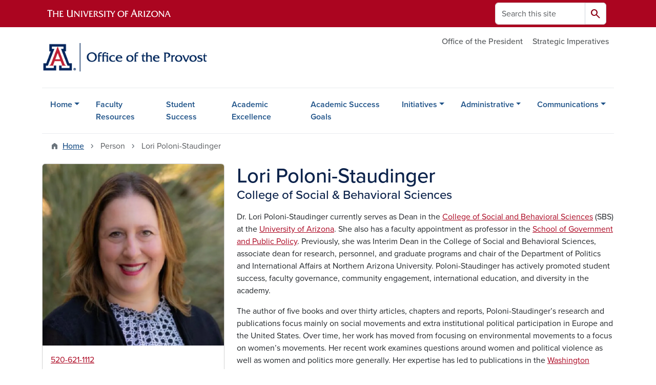

--- FILE ---
content_type: text/html; charset=UTF-8
request_url: https://provost.arizona.edu/person/lori-poloni-staudinger
body_size: 12578
content:
<!DOCTYPE html>
<html lang="en" dir="ltr" prefix="og: https://ogp.me/ns#" class="sticky-footer">
  <head>
    <meta charset="utf-8" />
<link rel="shortlink" href="https://provost.arizona.edu/" />
<meta property="og:site_name" content="University of Arizona Provost" />
<meta property="og:type" content="profile" />
<meta property="og:url" content="https://provost.arizona.edu/person/lori-poloni-staudinger" />
<meta property="og:title" content="Lori Poloni-Staudinger" />
<meta property="og:image" content="https://provost.arizona.edu/sites/default/files/images/people/dean%20lori%20e.jpg" />
<meta property="profile:first_name" content="Lori" />
<meta property="profile:last_name" content="Poloni-Staudinger" />
<meta name="twitter:card" content="summary" />
<meta name="Generator" content="Arizona Quickstart (https://quickstart.arizona.edu)" />
<meta name="MobileOptimized" content="width" />
<meta name="HandheldFriendly" content="true" />
<meta name="viewport" content="width=device-width, initial-scale=1, shrink-to-fit=no" />
<script type="application/ld+json">{
    "@context": "https://schema.org",
    "@graph": [
        {
            "@type": "CollegeOrUniversity",
            "name": "University of Arizona University of Arizona Provost",
            "parentOrganization": {
                "@type": "EducationalOrganization",
                "@id": "https://www.arizona.edu/",
                "name": "University of Arizona",
                "url": "https://www.arizona.edu/",
                "sameAs": [
                    "https://www.facebook.com/uarizona",
                    "https://x.com/uarizona",
                    "https://www.instagram.com/uarizona",
                    "https://linkedin.com/edu/university-of-arizona-17783",
                    "https://www.youtube.com/universityofarizona",
                    "https://en.wikipedia.org/wiki/University_of_Arizona"
                ],
                "address": {
                    "@type": "PostalAddress",
                    "streetAddress": "1401 E University Blvd",
                    "addressLocality": "Tucson",
                    "addressRegion": "AZ",
                    "postalCode": "85721",
                    "addressCountry": "US"
                }
            },
            "url": "https://provost.arizona.edu/"
        }
    ]
}</script>
<meta http-equiv="x-ua-compatible" content="ie=edge" />
<link rel="icon" href="/profiles/custom/az_quickstart/themes/custom/az_barrio/favicon.ico" type="image/vnd.microsoft.icon" />

    <title>Lori Poloni-Staudinger | University of Arizona Provost</title>
    <link rel="stylesheet" media="all" href="/sites/default/files/css/css_SDvYkWG7SwFigngJyYTUdOfzpXmG84oaf62lhHaNuDk.css?delta=0&amp;language=en&amp;theme=az_barrio&amp;include=[base64]" />
<link rel="stylesheet" media="all" href="/sites/default/files/css/css_W0Jm1DmOhR_uG1c9GbvQ3HJdorCEl6b8ivJBudS7Zk4.css?delta=1&amp;language=en&amp;theme=az_barrio&amp;include=[base64]" />
<link rel="stylesheet" media="all" href="https://use.typekit.net/emv3zbo.css" />
<link rel="stylesheet" media="all" href="https://fonts.googleapis.com/css2?family=Material+Symbols+Rounded:opsz,wght,FILL,GRAD@24,400,1,0#.css" />
<link rel="stylesheet" media="all" href="https://cdn.digital.arizona.edu/lib/az-icons/1.0.4/az-icons-styles.min.css" />
<link rel="stylesheet" media="all" href="https://cdn.digital.arizona.edu/lib/arizona-bootstrap/5.0.3/css/arizona-bootstrap.min.css" />
<link rel="stylesheet" media="all" href="/sites/default/files/css/css_dGjEgrSzC-lGbpL_Cn3xG61KbIpnGh_3OmBeOWnUh6o.css?delta=6&amp;language=en&amp;theme=az_barrio&amp;include=[base64]" />
<link rel="stylesheet" media="print" href="/sites/default/files/css/css_S5NCdi-QF0LR4F3krU5fif06jbWWtwWnZ7hSW4jrhDE.css?delta=7&amp;language=en&amp;theme=az_barrio&amp;include=[base64]" />

    <script type="application/json" data-drupal-selector="drupal-settings-json">{"path":{"baseUrl":"\/","pathPrefix":"","currentPath":"node\/224","currentPathIsAdmin":false,"isFront":false,"currentLanguage":"en"},"pluralDelimiter":"\u0003","suppressDeprecationErrors":true,"gtag":{"tagId":"","consentMode":false,"otherIds":[],"events":[],"additionalConfigInfo":[]},"ajaxPageState":{"libraries":"[base64]","theme":"az_barrio","theme_token":null},"ajaxTrustedUrl":{"\/search\/node":true},"gtm":{"tagId":null,"settings":{"data_layer":"dataLayer","include_environment":false},"tagIds":["GTM-ML2BZB"]},"data":{"extlink":{"extTarget":true,"extTargetAppendNewWindowDisplay":true,"extTargetAppendNewWindowLabel":"(opens in a new window)","extTargetNoOverride":true,"extNofollow":false,"extTitleNoOverride":false,"extNoreferrer":false,"extFollowNoOverride":false,"extClass":"0","extLabel":"(link is external)","extImgClass":false,"extSubdomains":false,"extExclude":"^(?!(https?:\\\/\\\/)(arizona.box.com|docs.google.com|dropbox.com|www.dropbox.com|emailarizona-my.sharepoint.com|events.trellis.arizona.edu)).*","extInclude":"\/sites\/.+\/files\/.+\\.pdf","extCssExclude":"","extCssInclude":"","extCssExplicit":"","extAlert":false,"extAlertText":"This link will take you to an external web site. We are not responsible for their content.","extHideIcons":false,"mailtoClass":"0","telClass":"","mailtoLabel":"(link sends email)","telLabel":"(link is a phone number)","extUseFontAwesome":false,"extIconPlacement":"append","extPreventOrphan":false,"extFaLinkClasses":"fa fa-external-link","extFaMailtoClasses":"fa fa-envelope-o","extAdditionalLinkClasses":"","extAdditionalMailtoClasses":"","extAdditionalTelClasses":"","extFaTelClasses":"fa fa-phone","allowedDomains":[],"extExcludeNoreferrer":""}},"field_group":{"html_element":{"mode":"default","context":"view","settings":{"classes":"node__title text-blue mt-md-0 mb-0","show_empty_fields":false,"id":"","element":"h1","show_label":false,"label_element":"h3","label_element_classes":"","attributes":"","effect":"none","speed":"fast","label_as_html":false}},"tabs":{"mode":"default","context":"view","settings":{"classes":"","show_empty_fields":false,"id":"","label_as_html":false,"direction":"horizontal","width_breakpoint":640}},"link":{"mode":"az_badge","context":"view","settings":{"classes":"badge text-bg-light badge-link","show_empty_fields":false,"id":"","target":"entity","custom_uri":"","target_attribute":"default"}}},"widthBreakpoint":640,"user":{"uid":0,"permissionsHash":"f66cd03ba96153803b654525281dd5d64337b8d5a2dc619c833e02a17491859a"}}</script>
<script src="/sites/default/files/js/js_IbW_VrF8zj8iA6iGsv9bdDZZ42srNLMVFNoZgX3WQa8.js?scope=header&amp;delta=0&amp;language=en&amp;theme=az_barrio&amp;include=eJxdi9sSgyAMRH8I5JOYRSOlDcSB6Fi-vtrLg33J7p45QfcBtSZx6PbTrMyzHVE2NFuwGXQ_SqVTyBIS05sGEW1asfz-I0sA26ZPTiUa2vXIh5vquoCH7zRzIp58rLIujpgyFR1uUlOXomCvCO3inMBv4DRBkxQTRSLT4UUXj_O_B9yxX2F-ASUhWB8"></script>
<script src="/modules/contrib/google_tag/js/gtag.js?t8k5pl"></script>
<script src="/modules/contrib/google_tag/js/gtm.js?t8k5pl"></script>

  </head>
  <body class="layout-no-sidebars page-node-224 path-node node--type-az-person">
    <a href="#content" class="visually-hidden-focusable btn btn-dark position-absolute start-50 translate-middle-x z-1 mt-1">
      Skip to main content
    </a>
    <noscript><iframe src="https://www.googletagmanager.com/ns.html?id=GTM-ML2BZB"
                  height="0" width="0" style="display:none;visibility:hidden"></iframe></noscript>

      <div class="dialog-off-canvas-main-canvas" data-off-canvas-main-canvas>
    
<div id="page-wrapper">
  <div id="page">
        <header id="header" class="header" role="banner" aria-label="Site header">
      <div class="arizona-header az-fixed-header-on-mobile bg-red" id="header_arizona">
        <div class="container">
          <div class="row flex-nowrap">
                          <a class="arizona-logo col-auto" href="https://www.arizona.edu" title="The University of Arizona homepage">
                <img class="arizona-line-logo" alt="The University of Arizona Wordmark Line Logo White" src="https://cdn.digital.arizona.edu/logos/v1.0.0/ua_wordmark_line_logo_white_rgb.min.svg" fetchpriority="high" />
              </a>
                                        <section class="d-none d-lg-flex col-auto region region-header-ua-utilities">
    <div class="search-block-form az-search-block block block-search block-search-form-block" data-drupal-selector="search-block-form" id="block-az-barrio-search" role="search">
  
    
          <div class="content">
      <form block="block-az-barrio-search" action="/search/node" method="get" id="search-block-form" accept-charset="UTF-8" class="search-form search-block-form">
  <div class="input-group">
      <label for="edit-keys" class="visually-hidden">Search</label>
<input title="Enter the terms you wish to search for." data-drupal-selector="edit-keys" type="search" id="edit-keys" name="keys" value="" size="15" maxlength="128" class="form-search form-control rounded-start" placeholder="Search this site" aria-label="Search this site" />


<button data-drupal-selector="edit-submit" type="submit" id="edit-submit" value="Search" class="button js-form-submit form-submit btn"><span class="material-symbols-rounded">search</span></button>




  </div>
</form>


    </div>
  
</div>

  </section>

                                      <div class="d-lg-none d-flex col-auto px-0">
                                  <button type="button" data-bs-toggle="offcanvas" data-bs-target="#azMobileNav" aria-controls="azMobileNav" class="btn btn-arizona-header" id="jsAzSearch">
                    <span aria-hidden="true" class="icon material-symbols-rounded">search</span>
                    <span class="icon-text">Search</span>
                  </button>
                                                  <button type="button" data-bs-toggle="offcanvas" data-bs-target="#azMobileNav" aria-controls="azMobileNav" class="btn btn-arizona-header">
                    <span aria-hidden="true" class="icon material-symbols-rounded">menu</span>
                    <span class="icon-text">Menu</span>
                  </button>
                                <div class="offcanvas offcanvas-end mw-100 w-100 bg-white d-flex d-lg-none overflow-y-auto" tabindex="-1" id="azMobileNav" aria-label="Mobile navigation">
                  <div class="offcanvas-header sticky-top p-0 mb-2 text-bg-red d-flex justify-content-between align-items-center">
                    <a href="/" class="btn btn-arizona-header">
                      <span aria-hidden="true" class="icon material-symbols-rounded">home</span>
                      <span class="icon-text">Home</span>
                    </a>
                    <button type="button" data-bs-toggle="offcanvas" data-bs-target="#azMobileNav" aria-controls="azMobileNav" class="btn btn-arizona-header">
                      <span aria-hidden="true" class="icon material-symbols-rounded">close</span>
                      <span class="icon-text">Close</span>
                    </button>
                  </div>
                    <section class="region region-navigation-offcanvas">
    <div class="search-block-form text-bg-white mb-1 border-bottom" data-drupal-selector="search-block-form-2" id="block-az-barrio-offcanvas-searchform" role="search">
  
    
      <form block="block-az-barrio-offcanvas-searchform" action="/search/node" method="get" id="search-block-form--2" accept-charset="UTF-8" class="search-form search-block-form">
  <div class="input-group">
      <label for="edit-keys--2" class="visually-hidden">Search</label>
<input title="Enter the terms you wish to search for." data-drupal-selector="edit-keys" type="search" id="edit-keys--2" name="keys" value="" size="15" maxlength="128" class="form-search form-control rounded-start" placeholder="Search this site" aria-label="Search this site" />


<button data-drupal-selector="edit-submit" type="submit" id="edit-submit--2" value="Search" class="button js-form-submit form-submit btn"><span class="material-symbols-rounded">search</span></button>




  </div>
</form>


  </div>
<div id="block-az-barrio-mobilenavblock" class="block block-az-core block-mobile-nav-block">
  
    
      <div class="content">
      <div id="az_mobile_nav_menu"><div class="border-bottom"><div class="px-3 fw-bold az-mobile-nav-root"><h2 class="h5 my-0">Main Menu</h2>
</div>
</div>
<ul id="az_mobile_nav_menu_links" class="nav nav-pills flex-column bg-white"><li class="nav-item"><a href="/content/home" title="Home" class="nav-link ms-2 border-end" role="button">Home</a><a href="/az_core/mobile_nav_callback/menu_link_content%3A1153691e-ae91-431a-902c-4a507e31d28b" class="use-ajax btn btn-lg bg-white az-mobile-nav-link" type="button" data-ajax-http-method="GET" aria-label="View child pages of Home"><span class="material-symbols-rounded text-azurite">chevron_right</span>
</a></li>
<li class="nav-item"><a href="/content/faculty-resources" class="nav-link ms-2" role="button">Faculty Resources</a></li>
<li class="nav-item"><a href="/content/student-success" class="nav-link ms-2" role="button">Student Success</a></li>
<li class="nav-item"><a href="/content/academic-excellence" class="nav-link ms-2" role="button">Academic Excellence</a></li>
<li class="nav-item"><a href="/academic-success-goals" class="nav-link ms-2" role="button">Academic Success Goals</a></li>
<li class="nav-item"><span class="ms-2 text-black border-end">Initiatives</span>
<a href="/az_core/mobile_nav_callback/menu_link_content%3A6cc1b5fe-d546-406d-8e19-e07234c67aff" class="use-ajax btn btn-lg bg-white az-mobile-nav-link" type="button" data-ajax-http-method="GET" aria-label="View child pages of Initiatives"><span class="material-symbols-rounded text-azurite">chevron_right</span>
</a></li>
<li class="nav-item"><span class="ms-2 text-black border-end">Administrative</span>
<a href="/az_core/mobile_nav_callback/menu_link_content%3Ac31d1e2e-4dbb-4b6a-833d-f0cdb6bfb46c" class="use-ajax btn btn-lg bg-white az-mobile-nav-link" type="button" data-ajax-http-method="GET" aria-label="View child pages of Administrative"><span class="material-symbols-rounded text-azurite">chevron_right</span>
</a></li>
<li class="nav-item"><span class="ms-2 text-black border-end">Communications</span>
<a href="/az_core/mobile_nav_callback/menu_link_content%3Ade813d80-7099-4dd3-bff8-a7564c4ac4bb" class="use-ajax btn btn-lg bg-white az-mobile-nav-link" type="button" data-ajax-http-method="GET" aria-label="View child pages of Communications"><span class="material-symbols-rounded text-azurite">chevron_right</span>
</a></li>
</ul>
</div>

    </div>
  </div>

  </section>

                </div>
              </div>
                      </div>
        </div>
      </div>
      <div id="header_site">
        <div class="container">
          <div class="row">
            <div class="col-12 col-sm-6 col-lg-4">
                <section class="region region-branding">
    <div id="block-az-barrio-branding" class="clearfix block block-system block-system-branding-block">
  
    
        <a href="/" title="University of Arizona Provost | Home" class="qs-site-logo d-block" rel="home"><img class="img-fluid" fetchpriority="high" src="/sites/default/files/UA_PROVOST_WEBHEADER-01_0.png" alt="University of Arizona Provost | Home" />
</a>
    </div>

  </section>

            </div>
            <div class="col-12 col-sm-6 col-lg-8">
              <div class="row">
                  <section class="col-md region region-header">
          <nav role="navigation" aria-labelledby="block-az-utility-links-menu" id="block-az-utility-links" class="block block-menu navigation menu--az-utility-links">
                      
    <h2 class="visually-hidden" id="block-az-utility-links-menu">Utility Links</h2>
    

              
              <ul id="block-az-utility-links" block="block-az-utility-links" class="clearfix nav nav-utility ml-auto justify-content-end">
                    <li class="nav-item">
                <a href="http://president.arizona.edu/" title="" class="text-body-secondary nav-link nav-link-http--presidentarizonaedu-">Office of the President</a>
              </li>
                <li class="nav-item">
                <a href="https://president.arizona.edu/delivering-on-our-promise" title="" class="text-body-secondary nav-link nav-link-https--presidentarizonaedu-delivering-on-our-promise">Strategic Imperatives</a>
              </li>
        </ul>
  


      </nav>

  </section>

              </div>
                          </div>
          </div>
        </div>
        <div class="container">
                      <div class="row d-none d-lg-flex">
              <div class="col-lg">
                <nav id="navbar-top" class="navbar navbar-expand">
                    <section class="region region-navigation">
          <nav role="navigation" aria-labelledby="block-az-barrio-main-menu-menu" id="block-az-barrio-main-menu" class="block block-menu navigation menu--main">
                      
    <h2 class="visually-hidden" id="block-az-barrio-main-menu-menu">Main navigation</h2>
    

              
              <ul id="block-az-barrio-main-menu" block="block-az-barrio-main-menu" class="clearfix navbar-nav flex-lg-row">
                          <li class="nav-item menu-item--expanded dropdown nav-item nav-item-parent keep-open">
                            	    <button class="nav-item menu-item--expanded dropdown nav-item nav-item-parent keep-open nav-link dropdown-toggle" data-bs-toggle="dropdown" aria-expanded="false" aria-haspopup="true" data-bs-display="static">Home</button>
                                  <div class="dropdown-menu">
                                                  <a href="/content/about-provost" title="About the Provost" class="dropdown-item" data-drupal-link-system-path="node/6">About the Provost</a>
                                                                    <a href="/content/about-office" class="dropdown-item" data-drupal-link-system-path="node/20">About the Office</a>
                                                                    <a href="/people/directory" class="dropdown-item" data-drupal-link-system-path="node/19">Contact</a>
                                                                    <a href="/home/reporting-units" class="dropdown-item" data-drupal-link-system-path="node/37">Reporting Units</a>
                                                                    <a href="/home/leadership-team" class="dropdown-item" data-drupal-link-system-path="node/835">Leadership Team</a>
                                                                    <a href="/home/university-deans" class="dropdown-item" data-drupal-link-system-path="node/834">University Deans</a>
                                </div>
      
                          </li>
                                  <li class="nav-item">
                                        <a href="/content/faculty-resources" class="nav-link" data-drupal-link-system-path="node/50">Faculty Resources</a>
                          </li>
                                  <li class="nav-item">
                                        <a href="/content/student-success" class="nav-link" data-drupal-link-system-path="node/51">Student Success</a>
                          </li>
                                  <li class="nav-item">
                                        <a href="/content/academic-excellence" class="nav-link" data-drupal-link-system-path="node/49">Academic Excellence</a>
                          </li>
                                  <li class="nav-item">
                                        <a href="/academic-success-goals" class="nav-link" data-drupal-link-system-path="node/1160">Academic Success Goals</a>
                          </li>
                                  <li class="nav-item menu-item--expanded dropdown nav-item nav-item-parent keep-open">
                            	    <button class="nav-item menu-item--expanded dropdown nav-item nav-item-parent keep-open nav-link dropdown-toggle" data-bs-toggle="dropdown" aria-expanded="false" aria-haspopup="true" data-bs-display="static">Initiatives</button>
                                  <div class="dropdown-menu">
                                                  <a href="/provost-investment-fund" class="dropdown-item" data-drupal-link-system-path="node/24">Provost&#039;s Investment Fund</a>
                                                                    <a href="/initiatives/academic-success-goals-community-practice" class="dropdown-item" data-drupal-link-system-path="node/1205">Academic Success Goals Community of Practice</a>
                                                                    <a href="/initiatives/bridge-funding-program-student-success" class="dropdown-item" data-drupal-link-system-path="node/1164">Bridge Funding Program for Student Success</a>
                                                                    <a href="/initiatives/provost-fellows-academic-success-goals" class="dropdown-item" data-drupal-link-system-path="node/1134">Provost Fellows for Academic Success Goals</a>
                                                                    <a href="/provosts-postdoctoral-fellows-program" class="dropdown-item" data-drupal-link-system-path="node/1154">Provost’s Postdoctoral Fellows Program (PPFP)</a>
                                                                    <a href="/initiatives/scholarly-engagement-fund" class="dropdown-item" data-drupal-link-system-path="node/1090">Scholarly Engagement Fund</a>
                                                                    <a href="/initiatives/success-every-student" class="dropdown-item" data-drupal-link-system-path="node/993">Success for Every Student</a>
                                                                    <a href="/initiatives/transdisciplinary-strategic-cluster-hire-program" class="dropdown-item" data-drupal-link-system-path="node/1159">Transdisciplinary Strategic Cluster Hire Program</a>
                                </div>
      
                          </li>
                                  <li class="nav-item menu-item--expanded dropdown nav-item nav-item-parent keep-open">
                            	    <button class="nav-item menu-item--expanded dropdown nav-item nav-item-parent keep-open nav-link dropdown-toggle" data-bs-toggle="dropdown" aria-expanded="false" aria-haspopup="true" data-bs-display="static">Administrative</button>
                                  <div class="dropdown-menu">
                                                  <a href="/content/data-and-reporting" class="dropdown-item" data-drupal-link-system-path="node/53">Data and Reporting</a>
                                                                    <a href="/content/policies-procedures-and-forms" class="dropdown-item" data-drupal-link-system-path="node/52">Policies, Procedures and Forms</a>
                                                                    <a href="/content/regents-professor-stipend" class="dropdown-item" data-drupal-link-system-path="node/25">Regents Professor Stipend</a>
                                                                    <a href="/content/provost-business-office" class="dropdown-item" data-drupal-link-system-path="node/231">Provost  Business Office</a>
                                </div>
      
                          </li>
                                  <li class="nav-item menu-item--expanded dropdown nav-item nav-item-parent keep-open">
                            	    <button class="nav-item menu-item--expanded dropdown nav-item nav-item-parent keep-open nav-link dropdown-toggle" data-bs-toggle="dropdown" aria-expanded="false" aria-haspopup="true" data-bs-display="static">Communications</button>
                                  <div class="dropdown-menu">
                                                  <a href="/communications/provosts-messages" class="dropdown-item" data-drupal-link-system-path="node/987">Provost&#039;s Messages</a>
                                                                    <a href="/communications/faculty-digest" class="dropdown-item" data-drupal-link-system-path="node/773">Faculty Digest</a>
                                </div>
      
                          </li>
                      </ul>
      


      </nav>

  </section>

                </nav>
              </div>
            </div>
                                <div class="row">
                <section class="col-md region region-help">
    <div data-drupal-messages-fallback class="hidden"></div>

  </section>

            </div>
                  </div>
      </div>
    </header>

    <div id="main-wrapper" class="layout-main-wrapper clearfix">
        <div id="main">
                              <div class="container">
                                    <div class="row">
                <section class="col-md region region-breadcrumb">
    <div id="block-az-barrio-breadcrumbs" class="block block-system block-system-breadcrumb-block">
  
    
      <div class="content">
      
  <nav role="navigation" aria-label="breadcrumb">
    <ol class="breadcrumb">
                  <li class="breadcrumb-item breadcrumb-item-home">
          <a href="/">Home</a>
        </li>
                        <li class="breadcrumb-item active" aria-current="page">
          Person
        </li>
                        <li class="breadcrumb-item active" aria-current="page">
          Lori Poloni-Staudinger
        </li>
              </ol>
  </nav>

    </div>
  </div>

  </section>

            </div>
                                  </div>
                    <div class="container">
            <div class="row row-offcanvas row-offcanvas-left clearfix">
              <main class="main-content col col-md-12" id="content" role="main">
                  <section class="region region-content">
    <div id="block-az-barrio-content" class="block block-system block-system-main-block">
  
    
      <div class="content">
      

<article class="node node--type-az-person node--view-mode-full clearfix">
  <header>
    
        
      </header>
  <div class="node__content clearfix">
    
<div  class="row d-md-block clearfix mb-5">
    
<div  class="col-12 position-relative col-md-8 float-md-end">
    <h1  class="node__title text-blue mt-md-0 mb-0">
<span class="field field--name-title field--type-string field--label-hidden">Lori Poloni-Staudinger</span></h1>

<div  class="h4 d-block mt-0">
    
      <div class="field field--name-field-az-titles field--type-string field--label-hidden field__items">
              <div class="field__item">College of Social &amp; Behavioral Sciences </div>
          </div>
  
  </div>
  </div>
<div  class="col-12 position-relative col-md-4 float-md-start">
    
<div  class="card mb-4 mb-md-0 overflow-hidden">
    
            <div class="field field--name-field-az-media-image field--type-entity-reference field--label-hidden field__item">  <img loading="lazy" class="img-fluid image-style-az-medium" src="/sites/default/files/styles/az_medium/public/images/people/dean%20lori%20e.jpg.webp?itok=FQzX4g-N" width="760" height="760" />


</div>
      
<div  class="card-body">
    
      <div class="field field--name-field-az-phones field--type-telephone field--label-hidden field__items">
              <div class="field__item"><a href="tel:520-621-1112">520-621-1112</a></div>
          </div>
  <div class="field field--name-field-az-email field--type-email field--label-hidden text-truncate d-block"><a href="mailto:lorips@arizona.edu">lorips@arizona.edu</a></div>

<div >
  <h2 class="h5">Links</h2>
    
      <div class="field field--name-field-az-links field--type-link field--label-hidden field__items">
              <div class="field__item"><a href="https://sbs.arizona.edu/">College of Social &amp; Behavioral Sciences </a></div>
          </div>
  
  </div>
  </div>
  </div>
  </div>
<div  class="col-12 position-relative col-md-8 float-md-end">
    
            <div class="clearfix text-formatted field field--name-field-az-body field--type-text-long field--label-hidden field__item"><p>Dr. Lori Poloni-Staudinger currently serves as Dean in the&nbsp;<a href="https://sbs.arizona.edu/">College of Social and Behavioral Sciences</a>&nbsp;(SBS) at the&nbsp;<a href="https://www.arizona.edu/" target="_blank">University of Arizona</a>. She also has a faculty appointment as professor in the&nbsp;<a href="https://sgpp.arizona.edu/" target="_blank">School of Government and Public Policy</a>. Previously, she was Interim Dean in the College of Social and Behavioral Sciences, associate dean for research, personnel, and graduate programs and chair of the&nbsp;Department of Politics and International Affairs&nbsp;at Northern Arizona University. Poloni-Staudinger has actively promoted student success, faculty governance, community engagement, international education, and diversity in the academy.</p>

<p>The author of five books and over thirty articles, chapters and reports, Poloni-Staudinger’s research and publications focus mainly on social movements and extra institutional political participation in Europe and the United States. Over time, her work has moved from focusing on environmental movements to a focus on women’s movements. Her recent work examines questions around women and political violence as well as women and politics more generally. Her expertise has led to publications in the&nbsp;<a href="https://www.washingtonpost.com/politics/2020/01/22/can-woman-win-presidency-even-asking-question-discourages-women-running/" target="_blank">Washington Post</a>&nbsp;and other popular media outlets.</p>

<p>Poloni-Staudinger has worked to increase citizen participation in politics, facilitating dozens of community forums throughout the state of Arizona. Her civic engagement work led to the development of Arizona Deliberates, a cooperative, grant-funded project between Maricopa Community College District, NAU, and nonprofits. She has also served as the Women’s Caucus president for the Midwest Political Science Association.</p>

<p>Poloni-Staudinger has been a Distinguished Fulbright Fellow at the Diplomatic Academy in Vienna, Austria, a Kettering Foundation Fellow, and a consultant for the Organization for Security and Co-operation in Europe. She attended&nbsp;Harvard’s Management Development Program, which provided training and insight into higher education leadership and operations.</p>

<p>Poloni-Staudinger received her Bachelor of Science in Wildlife Biology with a minor in French from&nbsp;Colorado State University. She also received an MA in political science with a concentration in environmental politics from Colorado State. Her Ph.D. was earned at&nbsp;Indiana University&nbsp;in political science and her dissertation focused on environmental non-governmental organizations in Europe.</p>

<p>Credit:&nbsp;<a href="https://sbs.arizona.edu/people/lori-poloni-staudinger">https://sbs.arizona.edu/people/lori-poloni-staudinger</a><br>
&nbsp;</p>

<h5><strong>Admin</strong><br>
Kaitlin Conrad,&nbsp;<em>Executive Assistant&nbsp;</em><br>
520-626-3853<br>
<a href="mailto:kaconrad@arizona.edu">kaconrad@arizona.edu</a></h5>

<p>&nbsp;</p></div>
      
      <div class="field field--name-field-az-person-category field--type-entity-reference field--label-hidden d-inline az-person-categories-list field__items">
              <div class="field__item d-inline-block az-person-category-item"><div id="taxonomy-term-12" class="taxonomy-term vocabulary-az-person-categories">
  
    
  <div class="content">
    <a href="/person-categories/deans" class="field-group-link badge text-bg-light badge-link" hreflang="en"><div>
            <div class="field field--name-name field--type-string field--label-hidden field__item">Deans</div>
      </div>
</a>
  </div>
</div>
</div>
              <div class="field__item d-inline-block az-person-category-item"><div id="taxonomy-term-13" class="taxonomy-term vocabulary-az-person-categories">
  
    
  <div class="content">
    <a href="/person-categories/university-deans" class="field-group-link badge text-bg-light badge-link" hreflang="en"><div>
            <div class="field field--name-name field--type-string field--label-hidden field__item">University Deans</div>
      </div>
</a>
  </div>
</div>
</div>
          </div>
  <div class="field-group-tabs-wrapper">
                                                </div>
  </div>
  </div>
  </div>
</article>

    </div>
  </div>

  </section>

              </main>
                                                                    </div>
          </div>
          
                                                </div>
    </div>

    <footer class="site-footer">
                <div class="text-bg-warm-gray py-5" role="contentinfo">
                    <section>
            <div class="container">
              <div class="row">
                                  <div class="col-12 col-sm-5 col-md-4 col-lg-4 text-center-xs text-sm-start">
                    <div class="row bottom-buffer-30">
                      <div class="col">
                        <a href="/" title="University of Arizona Provost | Home" rel="home" class="qs-site-logo d-block mt-0"><img class="img-fluid" src="/sites/default/files/UA_PROVOST_WEBHEADER-01_0%20%281%29.png" alt="University of Arizona Provost | Home" />
</a>
                      </div>
                    </div>
                  </div>
                                                  <!-- Force next columns to break to new line at md breakpoint and up -->
                  <div class="w-100 d-block d-sm-none"></div>
                    <section class="col-12 col-sm-7 col-md-8 col-lg-8 region region-footer">
          <nav role="navigation" aria-labelledby="block-az-barrio-footer-menu-main-menu" id="block-az-barrio-footer-menu-main" class="block block-menu navigation menu--az-footer-main">
                      
    <h2 class="h6 mt-md-3 text-uppercase visually-hidden" id="block-az-barrio-footer-menu-main-menu">Footer - Main</h2>
    

              
                  <ul block="block-az-barrio-footer-menu-main" class="nav-utility d-flex justify-content-center justify-content-sm-end clearfix nav" data-component-id="bootstrap_barrio:menu">
                    <li class="nav-item">
                <a href="https://talent.arizona.edu" class="bg-transparent nav-link nav-link-https--talentarizonaedu">Employment</a>
              </li>
                <li class="nav-item">
                <a href="http://cirt.arizona.edu" class="bg-transparent nav-link nav-link-http--cirtarizonaedu">Emergency Information</a>
              </li>
                <li class="nav-item">
                <a href="http://titleix.arizona.edu/submit_complaint_report" title="" class="bg-transparent nav-link nav-link-http--titleixarizonaedu-submit-complaint-report">Title IX / Sexual Misconduct Reporting</a>
              </li>
                <li class="nav-item">
                <a href="https://safety.arizona.edu" title="" class="bg-transparent nav-link nav-link-https--safetyarizonaedu">Campus Safety</a>
              </li>
                <li class="nav-item">
                <a href="https://www.arizona.edu/information-security-privacy" class="bg-transparent nav-link nav-link-https--wwwarizonaedu-information-security-privacy">Information Security &amp; Privacy</a>
              </li>
                <li class="nav-item">
                <a href="https://www.arizona.edu/copyright" class="bg-transparent nav-link nav-link-https--wwwarizonaedu-copyright">Copyright</a>
              </li>
                <li class="nav-item">
                <a href="https://www.arizona.edu/campus-accessibility" class="bg-transparent nav-link nav-link-https--wwwarizonaedu-campus-accessibility">Campus Accessibility</a>
              </li>
                <li class="nav-item">
                <a href="https://www.arizona.edu/contact-us" class="bg-transparent nav-link nav-link-https--wwwarizonaedu-contact-us">Contact Us</a>
              </li>
                <li class="nav-item">
                <a href="https://www.arizona.edu/website-feedback" class="bg-transparent nav-link nav-link-https--wwwarizonaedu-website-feedback">Feedback</a>
              </li>
        </ul>
  



      </nav>

  </section>

                                <div class="col-12">
                  <hr>
                </div>
              </div>
            </div>
          </section>
                              <div id="footer_sub">
            <div class="container">
              <div class="row">
                
              </div>
              <div class="row">
                        <nav role="navigation" aria-labelledby="block-az-barrio-footer-menu-info-menu" id="block-az-barrio-footer-menu-info" class="col-12 col-sm-6 col-md-3 block block-menu navigation menu--az-footer-information-for">
            
    <h2 class="h6 mt-md-3 text-uppercase" id="block-az-barrio-footer-menu-info-menu">Information For</h2>
    

              
                  <ul block="block-az-barrio-footer-menu-info" class="nav flex-column nav-utility clearfix" data-component-id="bootstrap_barrio:menu">
                    <li class="d-flex px-0 mb-1 mb-md-2 nav-item">
                <a href="https://www.arizona.edu/future-students" class="bg-transparent nav-link nav-link-https--wwwarizonaedu-future-students">Future Students</a>
              </li>
                <li class="d-flex px-0 mb-1 mb-md-2 nav-item">
                <a href="https://www.arizona.edu/students" class="bg-transparent nav-link nav-link-https--wwwarizonaedu-students">Current Students</a>
              </li>
                <li class="d-flex px-0 mb-1 mb-md-2 nav-item">
                <a href="https://www.arizona.edu/faculty-staff" class="bg-transparent nav-link nav-link-https--wwwarizonaedu-faculty-staff">Faculty &amp; Staff</a>
              </li>
                <li class="d-flex px-0 mb-1 mb-md-2 nav-item">
                <a href="https://www.arizona.edu/alumni-donors" class="bg-transparent nav-link nav-link-https--wwwarizonaedu-alumni-donors">Alumni &amp; Donors</a>
              </li>
                <li class="d-flex px-0 mb-1 mb-md-2 nav-item">
                <a href="https://www.arizona.edu/parents-visitors" class="bg-transparent nav-link nav-link-https--wwwarizonaedu-parents-visitors">Parents &amp; Visitors</a>
              </li>
                <li class="d-flex px-0 mb-1 mb-md-2 nav-item">
                <a href="https://www.arizona.edu/corporations-businesses" class="bg-transparent nav-link nav-link-https--wwwarizonaedu-corporations-businesses">Corporations &amp; Businesses</a>
              </li>
        </ul>
  



      </nav>
      <nav role="navigation" aria-labelledby="block-az-barrio-footer-menu-topics-menu" id="block-az-barrio-footer-menu-topics" class="col-12 col-sm-6 col-md-5 block block-menu navigation menu--az-footer-topics">
            
    <h2 class="h6 mt-md-3 text-uppercase" id="block-az-barrio-footer-menu-topics-menu">Topics</h2>
    

              
                  <ul block="block-az-barrio-footer-menu-topics" class="split-md-2-col nav flex-column nav-utility clearfix" data-component-id="bootstrap_barrio:menu">
                    <li class="d-flex px-0 mb-1 mb-md-2 nav-item">
                <a href="https://www.arizona.edu/about" class="bg-transparent nav-link nav-link-https--wwwarizonaedu-about">About the University</a>
              </li>
                <li class="d-flex px-0 mb-1 mb-md-2 nav-item">
                <a href="https://www.arizona.edu/academics" class="bg-transparent nav-link nav-link-https--wwwarizonaedu-academics">Academics</a>
              </li>
                <li class="d-flex px-0 mb-1 mb-md-2 nav-item">
                <a href="https://www.arizona.edu/arts-museums" class="bg-transparent nav-link nav-link-https--wwwarizonaedu-arts-museums">Arts &amp; Museums</a>
              </li>
                <li class="d-flex px-0 mb-1 mb-md-2 nav-item">
                <a href="https://www.arizona.edu/athletics-recreation" class="bg-transparent nav-link nav-link-https--wwwarizonaedu-athletics-recreation">Athletics &amp; Recreation</a>
              </li>
                <li class="d-flex px-0 mb-1 mb-md-2 nav-item">
                <a href="https://www.arizona.edu/colleges-schools" class="bg-transparent nav-link nav-link-https--wwwarizonaedu-colleges-schools">Colleges, Schools, Departments</a>
              </li>
                <li class="d-flex px-0 mb-1 mb-md-2 nav-item">
                <a href="http://diversity.arizona.edu" class="bg-transparent nav-link nav-link-http--diversityarizonaedu">Diversity</a>
              </li>
                <li class="d-flex px-0 mb-1 mb-md-2 nav-item">
                <a href="http://www.portal.environment.arizona.edu" class="bg-transparent nav-link nav-link-http--wwwportalenvironmentarizonaedu">Environment &amp; Sustainability</a>
              </li>
                <li class="d-flex px-0 mb-1 mb-md-2 nav-item">
                <a href="https://healthsciences.arizona.edu/" class="bg-transparent nav-link nav-link-https--healthsciencesarizonaedu-">Health &amp; Medical</a>
              </li>
                <li class="d-flex px-0 mb-1 mb-md-2 nav-item">
                <a href="https://international.arizona.edu" class="bg-transparent nav-link nav-link-https--internationalarizonaedu">International Engagement</a>
              </li>
                <li class="d-flex px-0 mb-1 mb-md-2 nav-item">
                <a href="https://www.arizona.edu/libraries" class="bg-transparent nav-link nav-link-https--wwwarizonaedu-libraries">Libraries</a>
              </li>
                <li class="d-flex px-0 mb-1 mb-md-2 nav-item">
                <a href="http://uaforyou.arizona.edu" class="bg-transparent nav-link nav-link-http--uaforyouarizonaedu">Outreach &amp; Extension</a>
              </li>
                <li class="d-flex px-0 mb-1 mb-md-2 nav-item">
                <a href="http://research.arizona.edu" class="bg-transparent nav-link nav-link-http--researcharizonaedu">Research &amp; Innovation</a>
              </li>
                <li class="d-flex px-0 mb-1 mb-md-2 nav-item">
                <a href="https://shop.arizona.edu/" class="bg-transparent nav-link nav-link-https--shoparizonaedu-">Campus Store</a>
              </li>
                <li class="d-flex px-0 mb-1 mb-md-2 nav-item">
                <a href="https://www.arizona.edu/about" class="bg-transparent nav-link nav-link-https--wwwarizonaedu-about">About the University</a>
              </li>
                <li class="d-flex px-0 mb-1 mb-md-2 nav-item">
                <a href="https://www.arizona.edu/purpose-mission-values" class="bg-transparent nav-link nav-link-https--wwwarizonaedu-purpose-mission-values">Purpose, Mission &amp; Values</a>
              </li>
        </ul>
  



      </nav>
      <nav role="navigation" aria-labelledby="block-az-barrio-footer-menu-resources-menu" id="block-az-barrio-footer-menu-resources" class="col-12 col-sm-6 col-md-2 block block-menu navigation menu--az-footer-resources">
            
    <h2 class="h6 mt-md-3 text-uppercase" id="block-az-barrio-footer-menu-resources-menu">Resources</h2>
    

              
                  <ul block="block-az-barrio-footer-menu-resources" class="nav flex-column nav-utility clearfix" data-component-id="bootstrap_barrio:menu">
                    <li class="d-flex px-0 mb-1 mb-md-2 nav-item">
                <a href="http://directory.arizona.edu/index" class="bg-transparent nav-link nav-link-http--directoryarizonaedu-index">A-Z Index</a>
              </li>
                <li class="d-flex px-0 mb-1 mb-md-2 nav-item">
                <a href="https://www.arizona.edu/calendars-events" class="bg-transparent nav-link nav-link-https--wwwarizonaedu-calendars-events">Calendars</a>
              </li>
                <li class="d-flex px-0 mb-1 mb-md-2 nav-item">
                <a href="http://map.arizona.edu" class="bg-transparent nav-link nav-link-http--maparizonaedu">Campus Map</a>
              </li>
                <li class="d-flex px-0 mb-1 mb-md-2 nav-item">
                <a href="https://news.arizona.edu" class="bg-transparent nav-link nav-link-https--newsarizonaedu">News</a>
              </li>
                <li class="d-flex px-0 mb-1 mb-md-2 nav-item">
                <a href="http://directory.arizona.edu/phonebook" class="bg-transparent nav-link nav-link-http--directoryarizonaedu-phonebook">Phonebook</a>
              </li>
                <li class="d-flex px-0 mb-1 mb-md-2 nav-item">
                <a href="https://www.arizona.edu/weather" class="bg-transparent nav-link nav-link-https--wwwarizonaedu-weather">Weather</a>
              </li>
        </ul>
  



      </nav>
      <nav role="navigation" aria-labelledby="block-az-barrio-footer-menu-social-media-menu" id="block-az-barrio-footer-menu-social-media" class="col-12 col-sm-6 col-md-2 block block-menu navigation menu--az-footer-social-media">
            
    <h2 class="h6 mt-md-3 text-uppercase" id="block-az-barrio-footer-menu-social-media-menu">Connect</h2>
    

              
                  <ul block="block-az-barrio-footer-menu-social-media" class="nav flex-column nav-utility clearfix" data-component-id="bootstrap_barrio:menu">
                    <li class="d-flex px-0 mb-1 mb-md-2 nav-item">
                <a href="https://facebook.com/uarizona" class="az-icon-facebook az-icon-spacing bg-transparent nav-link az-icon-facebook az-icon-spacing bg-transparent nav-link-https--facebookcom-uarizona">Facebook</a>
              </li>
                <li class="d-flex px-0 mb-1 mb-md-2 nav-item">
                <a href="https://x.com/uarizona" class="az-icon-x-twitter az-icon-spacing bg-transparent nav-link az-icon-x-twitter az-icon-spacing bg-transparent nav-link-https--xcom-uarizona">X, formerly Twitter</a>
              </li>
                <li class="d-flex px-0 mb-1 mb-md-2 nav-item">
                <a href="https://instagram.com/uarizona" class="az-icon-instagram az-icon-spacing bg-transparent nav-link az-icon-instagram az-icon-spacing bg-transparent nav-link-https--instagramcom-uarizona">Instagram</a>
              </li>
                <li class="d-flex px-0 mb-1 mb-md-2 nav-item">
                <a href="https://linkedin.com/edu/university-of-arizona-17783" class="az-icon-linkedin az-icon-spacing bg-transparent nav-link az-icon-linkedin az-icon-spacing bg-transparent nav-link-https--linkedincom-edu-university-of-arizona-17783">LinkedIn</a>
              </li>
                <li class="d-flex px-0 mb-1 mb-md-2 nav-item">
                <a href="https://youtube.com/universityofarizona" class="az-icon-youtube az-icon-spacing bg-transparent nav-link az-icon-youtube az-icon-spacing bg-transparent nav-link-https--youtubecom-universityofarizona">YouTube</a>
              </li>
        </ul>
  



      </nav>


              </div>
              <div class="row">
                <div class="col text-center">
                                    <hr>
                                    <p class="fw-light"><em>We respectfully acknowledge <a href="https://www.arizona.edu/university-arizona-land-acknowledgment">the University of Arizona is on the land and territories of Indigenous peoples</a>. Today, Arizona is home to 22 federally recognized tribes, with Tucson being home to the O’odham and the Yaqui. The university strives to build sustainable relationships with sovereign Native Nations and Indigenous communities through education offerings, partnerships, and community service.</em></p><hr>
                  <p class="small" style="margin-bottom: 0.25rem;"><a href="https://www.arizona.edu/information-security-privacy" target="_blank">University Information Security and Privacy</a></p>
                  
                  <p class="small">&copy; 2026 The Arizona Board of Regents on behalf of <a href="https://www.arizona.edu" target="_blank">The University of Arizona</a>.</p>
                </div>
              </div>
            </div>
          </div>
                  </div>
            </footer>
      </div>
</div>

  </div>

    
    <script src="/core/assets/vendor/jquery/jquery.min.js?v=4.0.0-rc.1"></script>
<script src="/sites/default/files/js/js_0ePuW3DoxPbOPi-LpME602aILbw17w-eHEiBFGqn2kg.js?scope=footer&amp;delta=1&amp;language=en&amp;theme=az_barrio&amp;include=eJxdi9sSgyAMRH8I5JOYRSOlDcSB6Fi-vtrLg33J7p45QfcBtSZx6PbTrMyzHVE2NFuwGXQ_SqVTyBIS05sGEW1asfz-I0sA26ZPTiUa2vXIh5vquoCH7zRzIp58rLIujpgyFR1uUlOXomCvCO3inMBv4DRBkxQTRSLT4UUXj_O_B9yxX2F-ASUhWB8"></script>
<script src="https://cdn.digital.arizona.edu/lib/arizona-bootstrap/5.0.3/js/arizona-bootstrap.bundle.min.js"></script>
<script src="/sites/default/files/js/js_RGyaTWh5zvRHIzXD4_0-A8AZ-e-fMn9KEqeTdTjev9I.js?scope=footer&amp;delta=3&amp;language=en&amp;theme=az_barrio&amp;include=eJxdi9sSgyAMRH8I5JOYRSOlDcSB6Fi-vtrLg33J7p45QfcBtSZx6PbTrMyzHVE2NFuwGXQ_SqVTyBIS05sGEW1asfz-I0sA26ZPTiUa2vXIh5vquoCH7zRzIp58rLIujpgyFR1uUlOXomCvCO3inMBv4DRBkxQTRSLT4UUXj_O_B9yxX2F-ASUhWB8"></script>

  </body>
</html>


--- FILE ---
content_type: text/css
request_url: https://tags.srv.stackadapt.com/sa.css
body_size: -11
content:
:root {
    --sa-uid: '0-92d0b9ae-d063-54ac-73f4-9c6139468f3c';
}